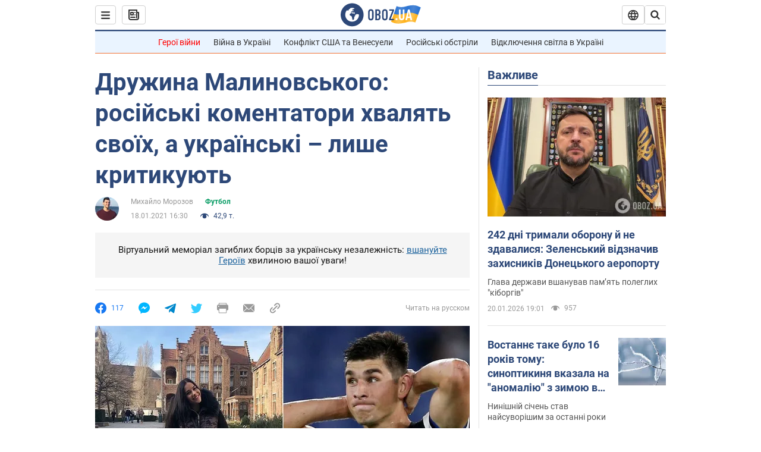

--- FILE ---
content_type: application/x-javascript; charset=utf-8
request_url: https://servicer.idealmedia.io/1418748/1?nocmp=1&sessionId=696fd931-01ab2&sessionPage=1&sessionNumberWeek=1&sessionNumber=1&scale_metric_1=64.00&scale_metric_2=256.00&scale_metric_3=100.00&cbuster=176893777769421788901&pvid=b150ec9f-b4c5-453d-9517-aa36e32cf360&implVersion=11&lct=1763555100&mp4=1&ap=1&consentStrLen=0&wlid=0c614019-6349-472d-a9bb-c9bf887d7362&uniqId=149fe&niet=4g&nisd=false&evt=%5B%7B%22event%22%3A1%2C%22methods%22%3A%5B1%2C2%5D%7D%2C%7B%22event%22%3A2%2C%22methods%22%3A%5B1%2C2%5D%7D%5D&pv=5&jsv=es6&dpr=1&hashCommit=cbd500eb&apt=2021-01-18T16%3A30%3A00&tfre=4096&w=0&h=1&tl=150&tlp=1&sz=0x1&szp=1&szl=1&cxurl=https%3A%2F%2Fnews.obozrevatel.com%2Fukr%2Fsport%2Ffootball%2Fdruzhina-malinovskogo-rosijski-komentatori-hvalyat-svoih-a-ukrainski-lishe-kritikuyut.htm&ref=&lu=https%3A%2F%2Fnews.obozrevatel.com%2Fukr%2Fsport%2Ffootball%2Fdruzhina-malinovskogo-rosijski-komentatori-hvalyat-svoih-a-ukrainski-lishe-kritikuyut.htm
body_size: 826
content:
var _mgq=_mgq||[];
_mgq.push(["IdealmediaLoadGoods1418748_149fe",[
["champion.com.ua","11962959","1","Мудрик отримав вердикт щодо свого майбутнього у Челсі","Лондонське Челсі може достроково припинити співпрацю із українським вінгером Михайлом Мудриком","0","","","","qF08V5jBlTfVr5L2jPfsAxpI-eGqyQoeRT0vXug6a31KLdfngGlto9qxGjRgYmxhJP9NESf5a0MfIieRFDqB_Kldt0JdlZKDYLbkLtP-Q-U_iK2Na4IX29qb-B8e4ali",{"i":"https://s-img.idealmedia.io/n/11962959/45x45/423x0x1074x1074/aHR0cDovL2ltZ2hvc3RzLmNvbS90LzY4NzA0MS9jMTkwYjBjYTAwNjJmMWZkYTU4NmVkYTUwMzcxOWNkMC5qcGVn.webp?v=1768937777-90dDfoyTFKLKBMVIJ0unDeRUPqTHbjyU42cBKhrUxbo","l":"https://clck.idealmedia.io/pnews/11962959/i/1298901/pp/1/1?h=qF08V5jBlTfVr5L2jPfsAxpI-eGqyQoeRT0vXug6a31KLdfngGlto9qxGjRgYmxhJP9NESf5a0MfIieRFDqB_Kldt0JdlZKDYLbkLtP-Q-U_iK2Na4IX29qb-B8e4ali&utm_campaign=obozrevatel.com&utm_source=obozrevatel.com&utm_medium=referral&rid=4a398160-f637-11f0-9e3a-d404e6f98490&tt=Direct&att=3&afrd=296&iv=11&ct=1&gdprApplies=0&muid=q0khzKUvHaAb&st=-300&mp4=1&h2=RGCnD2pppFaSHdacZpvmnsy2GX6xlGXVu7txikoXAu9kApNTXTADCUxIDol3FKO5zpSwCTRwppme7hac-lJkcw**","adc":[],"sdl":0,"dl":"","category":"Спорт","dbbr":0,"bbrt":0,"type":"e","media-type":"static","clicktrackers":[],"cta":"Читати далі","cdt":"","tri":"4a398f28-f637-11f0-9e3a-d404e6f98490","crid":"11962959"}],],
{"awc":{},"dt":"desktop","ts":"","tt":"Direct","isBot":1,"h2":"RGCnD2pppFaSHdacZpvmnsy2GX6xlGXVu7txikoXAu9kApNTXTADCUxIDol3FKO5zpSwCTRwppme7hac-lJkcw**","ats":0,"rid":"4a398160-f637-11f0-9e3a-d404e6f98490","pvid":"b150ec9f-b4c5-453d-9517-aa36e32cf360","iv":11,"brid":32,"muidn":"q0khzKUvHaAb","dnt":2,"cv":2,"afrd":296,"consent":true,"adv_src_id":39175}]);
_mgqp();
